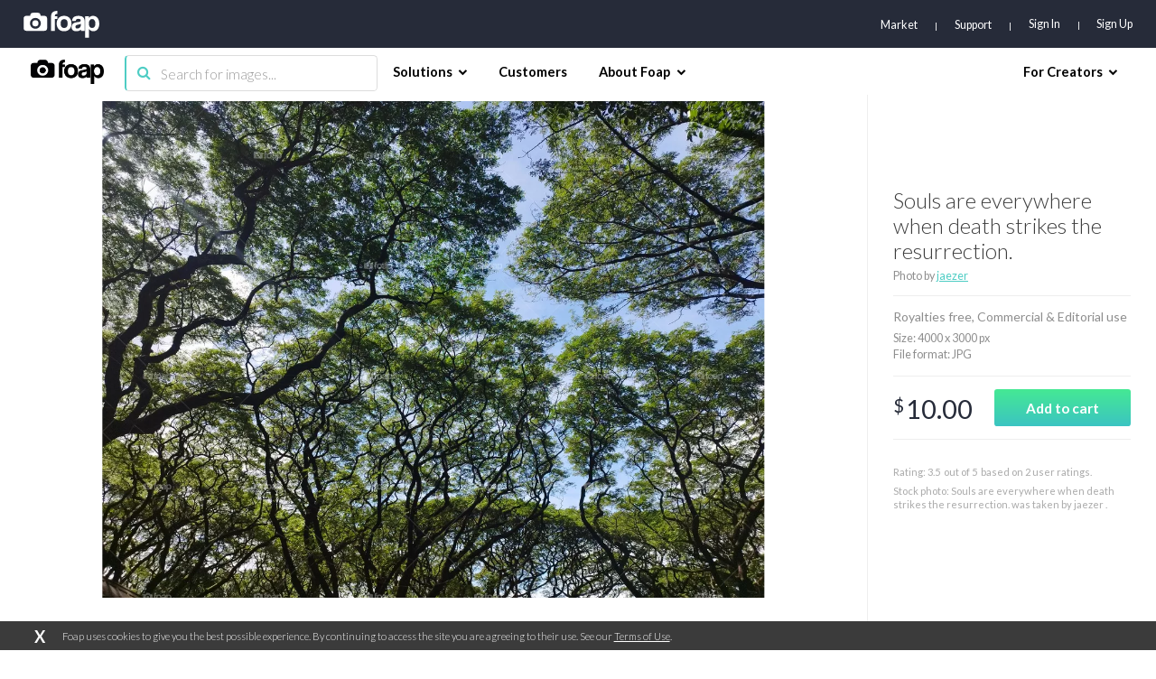

--- FILE ---
content_type: text/html; charset=utf-8
request_url: https://www.google.com/recaptcha/api2/aframe
body_size: 264
content:
<!DOCTYPE HTML><html><head><meta http-equiv="content-type" content="text/html; charset=UTF-8"></head><body><script nonce="lfcXLbUhcLhciSAa0-cpgQ">/** Anti-fraud and anti-abuse applications only. See google.com/recaptcha */ try{var clients={'sodar':'https://pagead2.googlesyndication.com/pagead/sodar?'};window.addEventListener("message",function(a){try{if(a.source===window.parent){var b=JSON.parse(a.data);var c=clients[b['id']];if(c){var d=document.createElement('img');d.src=c+b['params']+'&rc='+(localStorage.getItem("rc::a")?sessionStorage.getItem("rc::b"):"");window.document.body.appendChild(d);sessionStorage.setItem("rc::e",parseInt(sessionStorage.getItem("rc::e")||0)+1);localStorage.setItem("rc::h",'1769244832930');}}}catch(b){}});window.parent.postMessage("_grecaptcha_ready", "*");}catch(b){}</script></body></html>